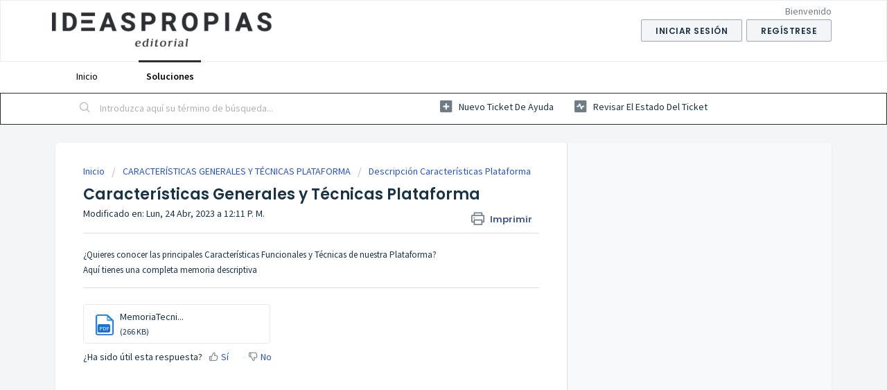

--- FILE ---
content_type: text/html; charset=utf-8
request_url: https://ipeditorial.freshdesk.com/support/solutions/articles/44002426727-caracter%C3%ADsticas-generales-y-t%C3%A9cnicas-plataforma
body_size: 6564
content:
<!DOCTYPE html>
       
        <!--[if lt IE 7]><html class="no-js ie6 dew-dsm-theme " lang="es" dir="ltr" data-date-format="non_us"><![endif]-->       
        <!--[if IE 7]><html class="no-js ie7 dew-dsm-theme " lang="es" dir="ltr" data-date-format="non_us"><![endif]-->       
        <!--[if IE 8]><html class="no-js ie8 dew-dsm-theme " lang="es" dir="ltr" data-date-format="non_us"><![endif]-->       
        <!--[if IE 9]><html class="no-js ie9 dew-dsm-theme " lang="es" dir="ltr" data-date-format="non_us"><![endif]-->       
        <!--[if IE 10]><html class="no-js ie10 dew-dsm-theme " lang="es" dir="ltr" data-date-format="non_us"><![endif]-->       
        <!--[if (gt IE 10)|!(IE)]><!--><html class="no-js  dew-dsm-theme " lang="es" dir="ltr" data-date-format="non_us"><!--<![endif]-->
	<head>
		
		<!-- Title for the page -->
<title> Características Plataforma :  </title>

<!-- Meta information -->

      <meta charset="utf-8" />
      <meta http-equiv="X-UA-Compatible" content="IE=edge,chrome=1" />
      <meta name="description" content= "" />
      <meta name="author" content= "" />
       <meta property="og:title" content="Características Plataforma" />  <meta property="og:url" content="https://soporte.ipeditorial.com/support/solutions/articles/44002426727-caracter%C3%ADsticas-generales-y-t%C3%A9cnicas-plataforma" />  <meta property="og:description" content=" ¿Quieres conocer las principales Características Funcionales y Técnicas de nuestra Plataforma?  Aquí tienes una completa memoria descriptiva " />  <meta property="og:image" content="https://s3.amazonaws.com/cdn.freshdesk.com/data/helpdesk/attachments/production/2043018786149/logo/KEUDSFzICA_LsbEaq0Pr7WhFTHCQCVEdcQ.png?X-Amz-Algorithm=AWS4-HMAC-SHA256&amp;amp;X-Amz-Credential=AKIAS6FNSMY2XLZULJPI%2F20260114%2Fus-east-1%2Fs3%2Faws4_request&amp;amp;X-Amz-Date=20260114T080115Z&amp;amp;X-Amz-Expires=604800&amp;amp;X-Amz-SignedHeaders=host&amp;amp;X-Amz-Signature=253a57c6ad7aec805df7958efa40c1ab9648056319a4a9276e196705127c20e2" />  <meta property="og:site_name" content="ipeditorial" />  <meta property="og:type" content="article" />  <meta name="twitter:title" content="Características Plataforma" />  <meta name="twitter:url" content="https://soporte.ipeditorial.com/support/solutions/articles/44002426727-caracter%C3%ADsticas-generales-y-t%C3%A9cnicas-plataforma" />  <meta name="twitter:description" content=" ¿Quieres conocer las principales Características Funcionales y Técnicas de nuestra Plataforma?  Aquí tienes una completa memoria descriptiva " />  <meta name="twitter:image" content="https://s3.amazonaws.com/cdn.freshdesk.com/data/helpdesk/attachments/production/2043018786149/logo/KEUDSFzICA_LsbEaq0Pr7WhFTHCQCVEdcQ.png?X-Amz-Algorithm=AWS4-HMAC-SHA256&amp;amp;X-Amz-Credential=AKIAS6FNSMY2XLZULJPI%2F20260114%2Fus-east-1%2Fs3%2Faws4_request&amp;amp;X-Amz-Date=20260114T080115Z&amp;amp;X-Amz-Expires=604800&amp;amp;X-Amz-SignedHeaders=host&amp;amp;X-Amz-Signature=253a57c6ad7aec805df7958efa40c1ab9648056319a4a9276e196705127c20e2" />  <meta name="twitter:card" content="summary" />  <link rel="canonical" href="https://soporte.ipeditorial.com/support/solutions/articles/44002426727-caracter%C3%ADsticas-generales-y-t%C3%A9cnicas-plataforma" /> 

<!-- Responsive setting -->
<link rel="apple-touch-icon" href="https://s3.amazonaws.com/cdn.freshdesk.com/data/helpdesk/attachments/production/2043504079265/fav_icon/ayRDmaEFUNUetf_VzW2f2G0HomyBI3pVRg.png" />
        <link rel="apple-touch-icon" sizes="72x72" href="https://s3.amazonaws.com/cdn.freshdesk.com/data/helpdesk/attachments/production/2043504079265/fav_icon/ayRDmaEFUNUetf_VzW2f2G0HomyBI3pVRg.png" />
        <link rel="apple-touch-icon" sizes="114x114" href="https://s3.amazonaws.com/cdn.freshdesk.com/data/helpdesk/attachments/production/2043504079265/fav_icon/ayRDmaEFUNUetf_VzW2f2G0HomyBI3pVRg.png" />
        <link rel="apple-touch-icon" sizes="144x144" href="https://s3.amazonaws.com/cdn.freshdesk.com/data/helpdesk/attachments/production/2043504079265/fav_icon/ayRDmaEFUNUetf_VzW2f2G0HomyBI3pVRg.png" />
        <meta name="viewport" content="width=device-width, initial-scale=1.0, maximum-scale=5.0, user-scalable=yes" /> 
		
		<!-- Adding meta tag for CSRF token -->
		<meta name="csrf-param" content="authenticity_token" />
<meta name="csrf-token" content="fMrLcjoEsz1aM7hucOAVbtjxk7dV4oz2BjnaZ22Xg/7T8mrt4iRr8lKfVYv7mKbOZhRx6yuVAI9QqMpKLHwvKA==" />
		<!-- End meta tag for CSRF token -->
		
		<!-- Fav icon for portal -->
		<link rel='shortcut icon' href='https://s3.amazonaws.com/cdn.freshdesk.com/data/helpdesk/attachments/production/2043504079265/fav_icon/ayRDmaEFUNUetf_VzW2f2G0HomyBI3pVRg.png' />

		<!-- Base stylesheet -->
 
		<link rel="stylesheet" media="print" href="https://assets3.freshdesk.com/assets/cdn/portal_print-6e04b27f27ab27faab81f917d275d593fa892ce13150854024baaf983b3f4326.css" />
	  		<link rel="stylesheet" media="screen" href="https://assets8.freshdesk.com/assets/cdn/falcon_portal_utils-a58414d6bc8bc6ca4d78f5b3f76522e4970de435e68a5a2fedcda0db58f21600.css" />	

		
		<!-- Theme stylesheet -->

		<link href="/support/theme.css?v=4&amp;d=1713879793" media="screen" rel="stylesheet" type="text/css">

		<!-- Google font url if present -->
		<link href='https://fonts.googleapis.com/css?family=Source+Sans+Pro:regular,italic,600,700,700italic|Poppins:regular,600,700' rel='stylesheet' type='text/css' nonce='rDwmZbdnYncLld7QGvDBpw=='>

		<!-- Including default portal based script framework at the top -->
		<script src="https://assets2.freshdesk.com/assets/cdn/portal_head_v2-d07ff5985065d4b2f2826fdbbaef7df41eb75e17b915635bf0413a6bc12fd7b7.js"></script>
		<!-- Including syntexhighlighter for portal -->
		<script src="https://assets7.freshdesk.com/assets/cdn/prism-841b9ba9ca7f9e1bc3cdfdd4583524f65913717a3ab77714a45dd2921531a402.js"></script>

		

		<!-- Access portal settings information via javascript -->
		 <script type="text/javascript">     var portal = {"language":"es","name":"ipeditorial","contact_info":"","current_page_name":"article_view","current_tab":"solutions","vault_service":{"url":"https://vault-service.freshworks.com/data","max_try":2,"product_name":"fd"},"current_account_id":1092807,"preferences":{"bg_color":"#f3f5f7","header_color":"#ffffff","help_center_color":"#f3f5f7","footer_color":"#183247","tab_color":"#ffffff","tab_hover_color":"#2c2c33","btn_background":"#f3f5f7","btn_primary_background":"#f3f5f7","base_font":"Source Sans Pro","text_color":"#183247","headings_font":"Poppins","headings_color":"#183247","link_color":"#183247","link_color_hover":"#2753d7","input_focus_ring_color":"#cfd1d0","non_responsive":"false"},"image_placeholders":{"spacer":"https://assets8.freshdesk.com/assets/misc/spacer.gif","profile_thumb":"https://assets8.freshdesk.com/assets/misc/profile_blank_thumb-4a7b26415585aebbd79863bd5497100b1ea52bab8df8db7a1aecae4da879fd96.jpg","profile_medium":"https://assets1.freshdesk.com/assets/misc/profile_blank_medium-1dfbfbae68bb67de0258044a99f62e94144f1cc34efeea73e3fb85fe51bc1a2c.jpg"},"falcon_portal_theme":true,"current_object_id":44002426727};     var attachment_size = 20;     var blocked_extensions = "";     var allowed_extensions = "";     var store = { 
        ticket: {},
        portalLaunchParty: {} };    store.portalLaunchParty.ticketFragmentsEnabled = false;    store.pod = "us-east-1";    store.region = "US"; </script> 


			
	</head>
	<body>
            	
		
		
		
	<header class="banner">
		<div class="banner-wrapper page">
			<div class="banner-title">
				<a href="https://soporte.ipeditorial.com"class='portal-logo'><span class="portal-img"><i></i>
                    <img src='https://s3.amazonaws.com/cdn.freshdesk.com/data/helpdesk/attachments/production/2043018786149/logo/KEUDSFzICA_LsbEaq0Pr7WhFTHCQCVEdcQ.png' alt="Logotipo"
                        onerror="default_image_error(this)" data-type="logo" />
                 </span></a>
				<h1 class="ellipsis heading"></h1>
			</div>
			<nav class="banner-nav">
				 <div class="welcome">Bienvenido <b></b> </div>  <b><a href="/support/login"><b>Iniciar sesión</b></a></b> &nbsp;<b><a href="/support/signup"><b>Regístrese</b></a></b>
			</nav>
		</div>
	</header>
	<nav class="page-tabs">
		<div class="page no-padding no-header-tabs">
			
				<a data-toggle-dom="#header-tabs" href="#" data-animated="true" class="mobile-icon-nav-menu show-in-mobile"></a>
				<div class="nav-link" id="header-tabs">
					
						
							<a href="/support/home" class="">Inicio</a>
						
					
						
							<a href="/support/solutions" class="active">Soluciones</a>
						
					
				</div>
			
		</div>
	</nav>

<!-- Search and page links for the page -->

	<section class="help-center-sc rounded-6">
		<div class="page no-padding">
		<div class="hc-search">
			<div class="hc-search-c">
				<form class="hc-search-form print--remove" autocomplete="off" action="/support/search/solutions" id="hc-search-form" data-csrf-ignore="true">
	<div class="hc-search-input">
	<label for="support-search-input" class="hide">Introduzca aquí su término de búsqueda...</label>
		<input placeholder="Introduzca aquí su término de búsqueda..." type="text"
			name="term" class="special" value=""
            rel="page-search" data-max-matches="10" id="support-search-input">
	</div>
	<div class="hc-search-button">
		<button class="btn btn-primary" aria-label="Buscar" type="submit" autocomplete="off">
			<i class="mobile-icon-search hide-tablet"></i>
			<span class="hide-in-mobile">
				Buscar
			</span>
		</button>
	</div>
</form>
			</div>
		</div>
		<div class="hc-nav ">
			 <nav>   <div>
              <a href="/support/tickets/new" class="mobile-icon-nav-newticket new-ticket ellipsis" title="Nuevo ticket de ayuda">
                <span> Nuevo ticket de ayuda </span>
              </a>
            </div>   <div>
              <a href="/support/tickets" class="mobile-icon-nav-status check-status ellipsis" title="Revisar el estado del ticket">
                <span>Revisar el estado del ticket</span>
              </a>
            </div>  </nav>
		</div>
		</div>
	</section>



<div class="page">
	
	
	<!-- Search and page links for the page -->
	

	<!-- Notification Messages -->
	 <div class="alert alert-with-close notice hide" id="noticeajax"></div> 

	
	<div class="c-wrapper">		
		<section class="main content rounded-6 min-height-on-desktop fc-article-show" id="article-show-44002426727">
	<div class="breadcrumb">
		<a href="/support/solutions"> Inicio </a>
		<a href="/support/solutions/44000810860">CARACTERÍSTICAS GENERALES Y TÉCNICAS PLATAFORMA</a>
		<a href="/support/solutions/folders/44001238375">Descripción Características Plataforma</a>
	</div>
	<b class="page-stamp page-stamp-article">
		<b class="icon-page-article"></b>
	</b>

	<h2 class="heading">Características Generales y Técnicas Plataforma
	 	<a href="#"
            class="solution-print--icon print--remove"
 			title="Imprimir este articulo"
 			arial-role="link"
 			arial-label="Imprimir este articulo"
			id="print-article"
 		>
			<span class="icon-print"></span>
			<span class="text-print">Imprimir</span>
 		</a>
	</h2>
	
	<p>Modificado en: Lun, 24 Abr, 2023 a 12:11 P. M.</p>
	<hr />
	

	<article class="article-body" id="article-body" rel="image-enlarge">
		<p dir="ltr">¿Quieres conocer las principales Características Funcionales y Técnicas de nuestra Plataforma?</p><p dir="ltr">Aquí tienes una completa memoria descriptiva</p>
	</article>

	<hr />	
		<div class="cs-g-c attachments" id="article-44002426727-attachments"><div class="attachment"><div class="attachment-type"><span class="file-type"> pdf </span> </div><div class="attach_content"><div class="ellipsis"><a href="/helpdesk/attachments/2043438418801" class="filename" target="_blank" data-toggle='tooltip' title='MemoriaTecnicayFuncionalPlataforma_042023.pdf'
                >MemoriaTecni... </a></div><div>(266 KB) </div></div></div></div>

		<p class="article-vote" id="voting-container" 
											data-user-id="" 
											data-article-id="44002426727"
											data-language="es">
										¿Ha sido útil esta respuesta?<span data-href="/support/solutions/articles/44002426727/thumbs_up" class="vote-up a-link" id="article_thumbs_up" 
									data-remote="true" data-method="put" data-update="#voting-container" 
									data-user-id=""
									data-article-id="44002426727"
									data-language="es"
									data-update-with-message="Nos alegra haberte sido de ayuda. Gracias por tu comentario.">
								Sí</span><span class="vote-down-container"><span data-href="/support/solutions/articles/44002426727/thumbs_down" class="vote-down a-link" id="article_thumbs_down" 
									data-remote="true" data-method="put" data-update="#vote-feedback-form" 
									data-user-id=""
									data-article-id="44002426727"
									data-language="es"
									data-hide-dom="#voting-container" data-show-dom="#vote-feedback-container">
								No</span></span></p><a class="hide a-link" id="vote-feedback-form-link" data-hide-dom="#vote-feedback-form-link" data-show-dom="#vote-feedback-container">Enviar comentario</a><div id="vote-feedback-container"class="hide">	<div class="lead">Lamentamos no haber sido de ayuda. Ayúdenos a mejorar este artículo dejándonos sus comentarios.</div>	<div id="vote-feedback-form">		<div class="sloading loading-small loading-block"></div>	</div></div>
		
</section>
<section class="sidebar content rounded-6 fc-related-articles">
	<div id="related_articles"><div class="cs-g-c"><section class="article-list"><h3 class="list-lead">Artículos Relacionados</h3><ul rel="remote" 
			data-remote-url="/support/search/articles/44002426727/related_articles?container=related_articles&limit=10" 
			id="related-article-list"></ul></section></div></div>
</section>

<script nonce="rDwmZbdnYncLld7QGvDBpw==">
	['click', 'keypress'].forEach(function eventsCallback(event) {
		document.getElementById('print-article').addEventListener(event, function (e) {
			if (event === 'keypress' && e.key !== 'Enter') return;
			e.preventDefault();
			print();
		});
	});
</script>

	</div>
	

	

</div>

	<footer class="footer rounded-6">
		<nav class="footer-links page no-padding">
			
					
						<a href="/support/home" class="">Inicio</a>
					
						<a href="/support/solutions" class="active">Soluciones</a>
					
			
			
			
		</nav>
	</footer>
	




			<script src="https://assets8.freshdesk.com/assets/cdn/portal_bottom-0fe88ce7f44d512c644a48fda3390ae66247caeea647e04d017015099f25db87.js"></script>

		<script src="https://assets10.freshdesk.com/assets/cdn/redactor-642f8cbfacb4c2762350a557838bbfaadec878d0d24e9a0d8dfe90b2533f0e5d.js"></script> 
		<script src="https://assets2.freshdesk.com/assets/cdn/lang/es-d349c1e52dafdfd7c8ce21f8f34014d9646bc6b4e4f452452ea007567fd43eef.js"></script>
		<!-- for i18n-js translations -->
  		<script src="https://assets2.freshdesk.com/assets/cdn/i18n/portal/es-4d1029ab772e33a42b6b6d5ed046cbaf9b983dd0ed95b67135bf52770097a7af.js"></script>
		<!-- Including default portal based script at the bottom -->
		<script nonce="rDwmZbdnYncLld7QGvDBpw==">
//<![CDATA[
	
	jQuery(document).ready(function() {
					
		// Setting the locale for moment js
		moment.lang('es');

		var validation_meassages = {"two_decimal_place_warning":"Value cannot have more than 2 decimal digits","select_atleast_one":"Seleccione al menos una opción.","required":"Este campo es obligatorio.","remote":"Por favor agrega este campo","email":"Por favor ingresa un email valido","url":"Ingrese una direccion valida","date":"ingrese una fecha valida","dateISO":"Ingrese una fecha valida (ISO)","number":"Ingrese un numero valido","digits":"Ingrese solo Digitos","creditcard":"Ingrese numero de targeta de credito","equalTo":"Ingrese el mismo valor nuevamente","integration_no_match":"no hay datos que coincidan...","ember_method_name_reserved":"Este nombre está reservado y no puede utilizarse. Por favor, elija otro nombre."}	

		jQuery.extend(jQuery.validator.messages, validation_meassages );


		jQuery(".call_duration").each(function () {
			var format,time;
			if (jQuery(this).data("time") === undefined) { return; }
			if(jQuery(this).hasClass('freshcaller')){ return; }
			time = jQuery(this).data("time");
			if (time>=3600) {
			 format = "hh:mm:ss";
			} else {
				format = "mm:ss";
			}
			jQuery(this).html(time.toTime(format));
		});
	});

	// Shortcuts variables
	var Shortcuts = {"global":{"help":"?","save":"mod+return","cancel":"esc","search":"/","status_dialog":"mod+alt+return","save_cuctomization":"mod+shift+s"},"app_nav":{"dashboard":"g d","tickets":"g t","social":"g e","solutions":"g s","forums":"g f","customers":"g c","reports":"g r","admin":"g a","ticket_new":"g n","compose_email":"g m"},"pagination":{"previous":"alt+left","next":"alt+right","alt_previous":"j","alt_next":"k"},"ticket_list":{"ticket_show":"return","select":"x","select_all":"shift+x","search_view":"v","show_description":"space","unwatch":"w","delete":"#","pickup":"@","spam":"!","close":"~","silent_close":"alt+shift+`","undo":"z","reply":"r","forward":"f","add_note":"n","scenario":"s"},"ticket_detail":{"toggle_watcher":"w","reply":"r","forward":"f","add_note":"n","close":"~","silent_close":"alt+shift+`","add_time":"m","spam":"!","delete":"#","show_activities_toggle":"}","properties":"p","expand":"]","undo":"z","select_watcher":"shift+w","go_to_next":["j","down"],"go_to_previous":["k","up"],"scenario":"s","pickup":"@","collaboration":"d"},"social_stream":{"search":"s","go_to_next":["j","down"],"go_to_previous":["k","up"],"open_stream":["space","return"],"close":"esc","reply":"r","retweet":"shift+r"},"portal_customizations":{"preview":"mod+shift+p"},"discussions":{"toggle_following":"w","add_follower":"shift+w","reply_topic":"r"}};
	
	// Date formats
	var DATE_FORMATS = {"non_us":{"moment_date_with_week":"ddd, D MMM, YYYY","datepicker":"d M, yy","datepicker_escaped":"d M yy","datepicker_full_date":"D, d M, yy","mediumDate":"d MMM, yyyy"},"us":{"moment_date_with_week":"ddd, MMM D, YYYY","datepicker":"M d, yy","datepicker_escaped":"M d yy","datepicker_full_date":"D, M d, yy","mediumDate":"MMM d, yyyy"}};

	var lang = { 
		loadingText: "Por favor espera...",
		viewAllTickets: "View all tickets"
	};


//]]>
</script> 

		

		<img src='/support/solutions/articles/44002426727-caracter%C3%ADsticas-generales-y-t%C3%A9cnicas-plataforma/hit' alt='Número de visualizaciones del artículo' aria-hidden='true'/>
		<script type="text/javascript">
     		I18n.defaultLocale = "en";
     		I18n.locale = "es";
		</script>
			
    	


		<!-- Include dynamic input field script for signup and profile pages (Mint theme) -->

	</body>
</html>
